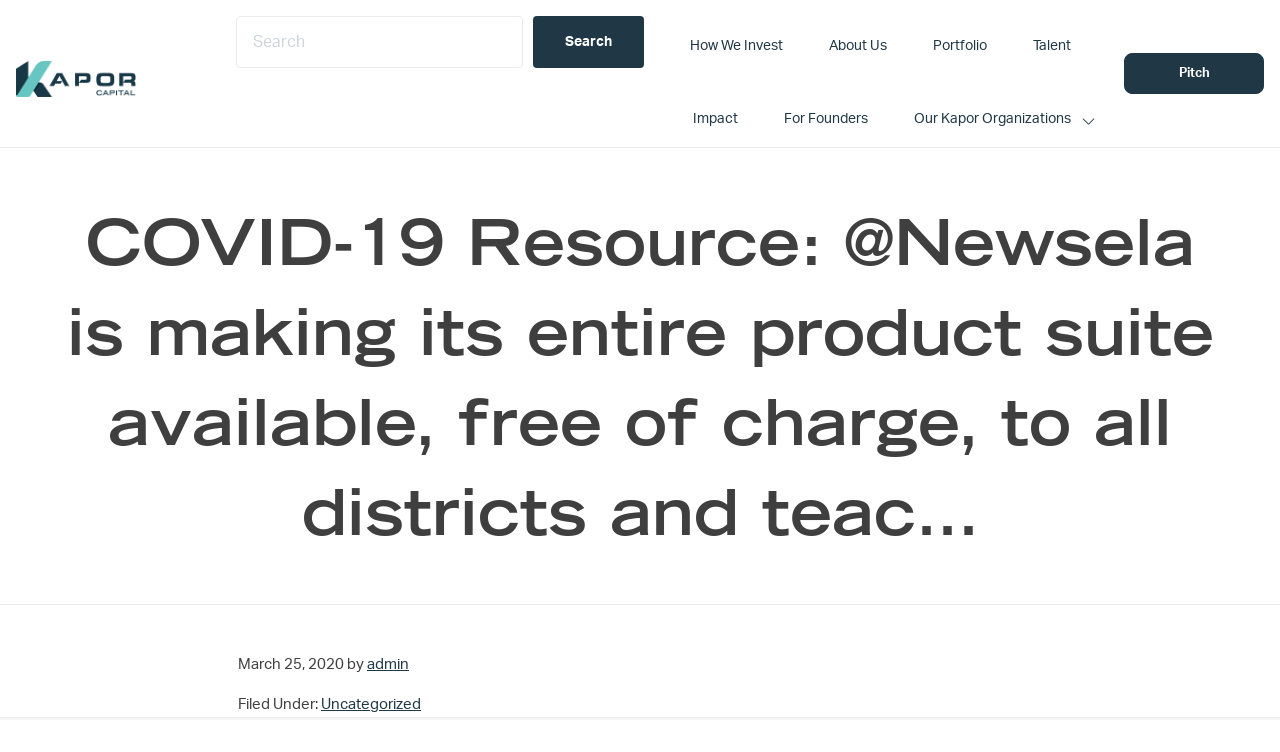

--- FILE ---
content_type: application/javascript; charset=UTF-8
request_url: https://www.kaporcapital.com/wp-content/themes/kapor-captial/assets/js/a11y-dialog/a11y-dialog.min.js?ver=7.4.0
body_size: 736
content:
/*! a11y-dialog 7.4.0 — © Kitty Giraudel */
!function(t,e){"object"==typeof exports&&"undefined"!=typeof module?module.exports=e():"function"==typeof define&&define.amd?define(e):(t="undefined"!=typeof globalThis?globalThis:t||self).A11yDialog=e()}(this,(function(){"use strict";var t=['a[href]:not([tabindex^="-"])','area[href]:not([tabindex^="-"])','input:not([type="hidden"]):not([type="radio"]):not([disabled]):not([tabindex^="-"])','input[type="radio"]:not([disabled]):not([tabindex^="-"])','select:not([disabled]):not([tabindex^="-"])','textarea:not([disabled]):not([tabindex^="-"])','button:not([disabled]):not([tabindex^="-"])','iframe:not([tabindex^="-"])','audio[controls]:not([tabindex^="-"])','video[controls]:not([tabindex^="-"])','[contenteditable]:not([tabindex^="-"])','[tabindex]:not([tabindex^="-"])'];function e(t){this._show=this.show.bind(this),this._hide=this.hide.bind(this),this._maintainFocus=this._maintainFocus.bind(this),this._bindKeypress=this._bindKeypress.bind(this),this.$el=t,this.shown=!1,this._id=this.$el.getAttribute("data-a11y-dialog")||this.$el.id,this._previouslyFocused=null,this._listeners={},this.create()}function i(t,e){return i=(e||document).querySelectorAll(t),Array.prototype.slice.call(i);var i}function n(t){(t.querySelector("[autofocus]")||t).focus()}function s(){i("[data-a11y-dialog]").forEach((function(t){new e(t)}))}return e.prototype.create=function(){return this.$el.setAttribute("aria-hidden",!0),this.$el.setAttribute("aria-modal",!0),this.$el.setAttribute("tabindex",-1),this.$el.hasAttribute("role")||this.$el.setAttribute("role","dialog"),this._openers=i('[data-a11y-dialog-show="'+this._id+'"]'),this._openers.forEach(function(t){t.addEventListener("click",this._show)}.bind(this)),this._closers=i("[data-a11y-dialog-hide]",this.$el).concat(i('[data-a11y-dialog-hide="'+this._id+'"]')),this._closers.forEach(function(t){t.addEventListener("click",this._hide)}.bind(this)),this._fire("create"),this},e.prototype.show=function(t){return this.shown||(this._previouslyFocused=document.activeElement,this.$el.removeAttribute("aria-hidden"),this.shown=!0,n(this.$el),document.body.addEventListener("focus",this._maintainFocus,!0),document.addEventListener("keydown",this._bindKeypress),this._fire("show",t)),this},e.prototype.hide=function(t){return this.shown?(this.shown=!1,this.$el.setAttribute("aria-hidden","true"),this._previouslyFocused&&this._previouslyFocused.focus&&this._previouslyFocused.focus(),document.body.removeEventListener("focus",this._maintainFocus,!0),document.removeEventListener("keydown",this._bindKeypress),this._fire("hide",t),this):this},e.prototype.destroy=function(){return this.hide(),this._openers.forEach(function(t){t.removeEventListener("click",this._show)}.bind(this)),this._closers.forEach(function(t){t.removeEventListener("click",this._hide)}.bind(this)),this._fire("destroy"),this._listeners={},this},e.prototype.on=function(t,e){return void 0===this._listeners[t]&&(this._listeners[t]=[]),this._listeners[t].push(e),this},e.prototype.off=function(t,e){var i=(this._listeners[t]||[]).indexOf(e);return i>-1&&this._listeners[t].splice(i,1),this},e.prototype._fire=function(t,e){var i=this._listeners[t]||[],n=new CustomEvent(t,{detail:e});this.$el.dispatchEvent(n),i.forEach(function(t){t(this.$el,e)}.bind(this))},e.prototype._bindKeypress=function(e){this.$el.contains(document.activeElement)&&(this.shown&&27===e.which&&"alertdialog"!==this.$el.getAttribute("role")&&(e.preventDefault(),this.hide(e)),this.shown&&9===e.which&&function(e,n){var s=function(e){return i(t.join(","),e).filter((function(t){return!!(t.offsetWidth||t.offsetHeight||t.getClientRects().length)}))}(e),o=s.indexOf(document.activeElement);n.shiftKey&&0===o?(s[s.length-1].focus(),n.preventDefault()):n.shiftKey||o!==s.length-1||(s[0].focus(),n.preventDefault())}(this.$el,e))},e.prototype._maintainFocus=function(t){!this.shown||t.target.closest('[aria-modal="true"]')||t.target.closest("[data-a11y-dialog-ignore-focus-trap]")||n(this.$el)},"undefined"!=typeof document&&("loading"===document.readyState?document.addEventListener("DOMContentLoaded",s):window.requestAnimationFrame?window.requestAnimationFrame(s):window.setTimeout(s,16)),e}));


--- FILE ---
content_type: application/javascript
request_url: https://prism.app-us1.com/?a=610914196&u=https%3A%2F%2Fwww.kaporcapital.com%2Ftweet_1242933532307136512%2F
body_size: 127
content:
window.visitorGlobalObject=window.visitorGlobalObject||window.prismGlobalObject;window.visitorGlobalObject.setVisitorId('392cc521-9ba1-4cec-9961-0b63e369e645', '610914196');window.visitorGlobalObject.setWhitelistedServices('tracking', '610914196');